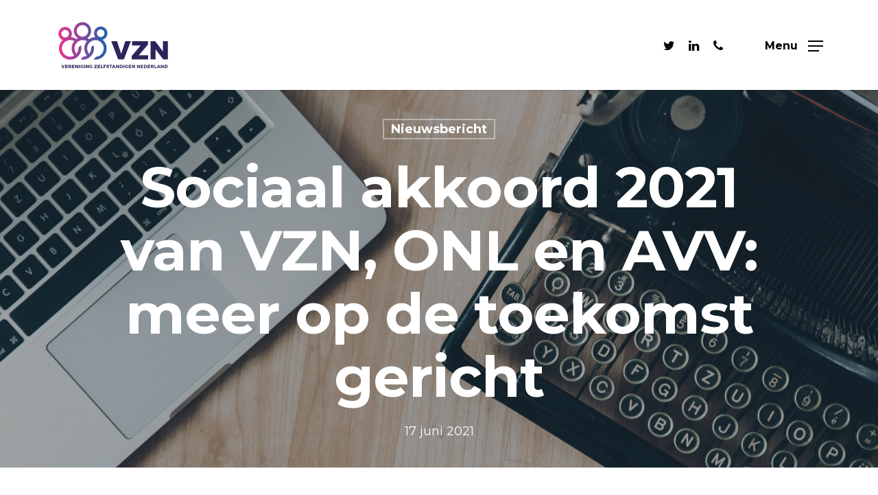

--- FILE ---
content_type: text/html; charset=UTF-8
request_url: https://www.zelfstandigennederland.nl/sociaal-akkoord-2021-van-vzn-onl-en-avv-meer-op-de-toekomst-gericht/
body_size: 13298
content:
<!DOCTYPE html>

<html lang="nl-NL" class="no-js">
<head>
	
	<meta charset="UTF-8">
	
	<meta name="viewport" content="width=device-width, initial-scale=1, maximum-scale=1, user-scalable=0" /><meta name='robots' content='index, follow, max-image-preview:large, max-snippet:-1, max-video-preview:-1' />

	<!-- This site is optimized with the Yoast SEO plugin v26.8 - https://yoast.com/product/yoast-seo-wordpress/ -->
	<title>Sociaal akkoord 2021 van VZN, ONL en AVV: meer op de toekomst gericht - Vereniging Zelfstandigen Nederland</title>
	<link rel="canonical" href="https://www.zelfstandigennederland.nl/sociaal-akkoord-2021-van-vzn-onl-en-avv-meer-op-de-toekomst-gericht/" />
	<meta property="og:locale" content="nl_NL" />
	<meta property="og:type" content="article" />
	<meta property="og:title" content="Sociaal akkoord 2021 van VZN, ONL en AVV: meer op de toekomst gericht - Vereniging Zelfstandigen Nederland" />
	<meta property="og:description" content="Er is nog geen uitzicht op een nieuw kabinet, maar er liggen al twee adviezen..." />
	<meta property="og:url" content="https://www.zelfstandigennederland.nl/sociaal-akkoord-2021-van-vzn-onl-en-avv-meer-op-de-toekomst-gericht/" />
	<meta property="og:site_name" content="Vereniging Zelfstandigen Nederland" />
	<meta property="article:published_time" content="2021-06-17T09:53:47+00:00" />
	<meta property="article:modified_time" content="2021-11-30T09:21:00+00:00" />
	<meta property="og:image" content="https://www.zelfstandigennederland.nl/wp-content/uploads/2021/06/glenn-carstens-peters-6rkJD0Uxois-unsplash-scaled.jpg" />
	<meta property="og:image:width" content="2560" />
	<meta property="og:image:height" content="1703" />
	<meta property="og:image:type" content="image/jpeg" />
	<meta name="author" content="Anna Zanger" />
	<meta name="twitter:card" content="summary_large_image" />
	<meta name="twitter:label1" content="Geschreven door" />
	<meta name="twitter:data1" content="Anna Zanger" />
	<meta name="twitter:label2" content="Geschatte leestijd" />
	<meta name="twitter:data2" content="2 minuten" />
	<script type="application/ld+json" class="yoast-schema-graph">{"@context":"https://schema.org","@graph":[{"@type":"Article","@id":"https://www.zelfstandigennederland.nl/sociaal-akkoord-2021-van-vzn-onl-en-avv-meer-op-de-toekomst-gericht/#article","isPartOf":{"@id":"https://www.zelfstandigennederland.nl/sociaal-akkoord-2021-van-vzn-onl-en-avv-meer-op-de-toekomst-gericht/"},"author":{"name":"Anna Zanger","@id":"https://www.zelfstandigennederland.nl/#/schema/person/df18a2e843141f67da3db7e1ed1b4afa"},"headline":"Sociaal akkoord 2021 van VZN, ONL en AVV: meer op de toekomst gericht","datePublished":"2021-06-17T09:53:47+00:00","dateModified":"2021-11-30T09:21:00+00:00","mainEntityOfPage":{"@id":"https://www.zelfstandigennederland.nl/sociaal-akkoord-2021-van-vzn-onl-en-avv-meer-op-de-toekomst-gericht/"},"wordCount":282,"image":{"@id":"https://www.zelfstandigennederland.nl/sociaal-akkoord-2021-van-vzn-onl-en-avv-meer-op-de-toekomst-gericht/#primaryimage"},"thumbnailUrl":"https://www.zelfstandigennederland.nl/wp-content/uploads/2021/06/glenn-carstens-peters-6rkJD0Uxois-unsplash-scaled.jpg","articleSection":["Nieuwsbericht"],"inLanguage":"nl-NL"},{"@type":"WebPage","@id":"https://www.zelfstandigennederland.nl/sociaal-akkoord-2021-van-vzn-onl-en-avv-meer-op-de-toekomst-gericht/","url":"https://www.zelfstandigennederland.nl/sociaal-akkoord-2021-van-vzn-onl-en-avv-meer-op-de-toekomst-gericht/","name":"Sociaal akkoord 2021 van VZN, ONL en AVV: meer op de toekomst gericht - Vereniging Zelfstandigen Nederland","isPartOf":{"@id":"https://www.zelfstandigennederland.nl/#website"},"primaryImageOfPage":{"@id":"https://www.zelfstandigennederland.nl/sociaal-akkoord-2021-van-vzn-onl-en-avv-meer-op-de-toekomst-gericht/#primaryimage"},"image":{"@id":"https://www.zelfstandigennederland.nl/sociaal-akkoord-2021-van-vzn-onl-en-avv-meer-op-de-toekomst-gericht/#primaryimage"},"thumbnailUrl":"https://www.zelfstandigennederland.nl/wp-content/uploads/2021/06/glenn-carstens-peters-6rkJD0Uxois-unsplash-scaled.jpg","datePublished":"2021-06-17T09:53:47+00:00","dateModified":"2021-11-30T09:21:00+00:00","author":{"@id":"https://www.zelfstandigennederland.nl/#/schema/person/df18a2e843141f67da3db7e1ed1b4afa"},"breadcrumb":{"@id":"https://www.zelfstandigennederland.nl/sociaal-akkoord-2021-van-vzn-onl-en-avv-meer-op-de-toekomst-gericht/#breadcrumb"},"inLanguage":"nl-NL","potentialAction":[{"@type":"ReadAction","target":["https://www.zelfstandigennederland.nl/sociaal-akkoord-2021-van-vzn-onl-en-avv-meer-op-de-toekomst-gericht/"]}]},{"@type":"ImageObject","inLanguage":"nl-NL","@id":"https://www.zelfstandigennederland.nl/sociaal-akkoord-2021-van-vzn-onl-en-avv-meer-op-de-toekomst-gericht/#primaryimage","url":"https://www.zelfstandigennederland.nl/wp-content/uploads/2021/06/glenn-carstens-peters-6rkJD0Uxois-unsplash-scaled.jpg","contentUrl":"https://www.zelfstandigennederland.nl/wp-content/uploads/2021/06/glenn-carstens-peters-6rkJD0Uxois-unsplash-scaled.jpg","width":2560,"height":1703},{"@type":"BreadcrumbList","@id":"https://www.zelfstandigennederland.nl/sociaal-akkoord-2021-van-vzn-onl-en-avv-meer-op-de-toekomst-gericht/#breadcrumb","itemListElement":[{"@type":"ListItem","position":1,"name":"Home","item":"https://www.zelfstandigennederland.nl/"},{"@type":"ListItem","position":2,"name":"Sociaal akkoord 2021 van VZN, ONL en AVV: meer op de toekomst gericht"}]},{"@type":"WebSite","@id":"https://www.zelfstandigennederland.nl/#website","url":"https://www.zelfstandigennederland.nl/","name":"Vereniging Zelfstandigen Nederland","description":"De stem van zelfstandig Nederland","potentialAction":[{"@type":"SearchAction","target":{"@type":"EntryPoint","urlTemplate":"https://www.zelfstandigennederland.nl/?s={search_term_string}"},"query-input":{"@type":"PropertyValueSpecification","valueRequired":true,"valueName":"search_term_string"}}],"inLanguage":"nl-NL"},{"@type":"Person","@id":"https://www.zelfstandigennederland.nl/#/schema/person/df18a2e843141f67da3db7e1ed1b4afa","name":"Anna Zanger","image":{"@type":"ImageObject","inLanguage":"nl-NL","@id":"https://www.zelfstandigennederland.nl/#/schema/person/image/","url":"https://secure.gravatar.com/avatar/214f853e4cd4cd9271e118c49cb801b4ca31427ed4362fd3689a724e29e77dda?s=96&d=mm&r=g","contentUrl":"https://secure.gravatar.com/avatar/214f853e4cd4cd9271e118c49cb801b4ca31427ed4362fd3689a724e29e77dda?s=96&d=mm&r=g","caption":"Anna Zanger"},"sameAs":["http://www.zelfstandigennederland.nl"],"url":"https://www.zelfstandigennederland.nl/author/annazanger/"}]}</script>
	<!-- / Yoast SEO plugin. -->


<link rel='dns-prefetch' href='//fonts.googleapis.com' />
<link rel="alternate" type="application/rss+xml" title="Vereniging Zelfstandigen Nederland &raquo; feed" href="https://www.zelfstandigennederland.nl/feed/" />
<link rel="alternate" type="application/rss+xml" title="Vereniging Zelfstandigen Nederland &raquo; reacties feed" href="https://www.zelfstandigennederland.nl/comments/feed/" />
<link rel="alternate" title="oEmbed (JSON)" type="application/json+oembed" href="https://www.zelfstandigennederland.nl/wp-json/oembed/1.0/embed?url=https%3A%2F%2Fwww.zelfstandigennederland.nl%2Fsociaal-akkoord-2021-van-vzn-onl-en-avv-meer-op-de-toekomst-gericht%2F" />
<link rel="alternate" title="oEmbed (XML)" type="text/xml+oembed" href="https://www.zelfstandigennederland.nl/wp-json/oembed/1.0/embed?url=https%3A%2F%2Fwww.zelfstandigennederland.nl%2Fsociaal-akkoord-2021-van-vzn-onl-en-avv-meer-op-de-toekomst-gericht%2F&#038;format=xml" />
<style id='wp-img-auto-sizes-contain-inline-css' type='text/css'>
img:is([sizes=auto i],[sizes^="auto," i]){contain-intrinsic-size:3000px 1500px}
/*# sourceURL=wp-img-auto-sizes-contain-inline-css */
</style>
<style id='wp-emoji-styles-inline-css' type='text/css'>

	img.wp-smiley, img.emoji {
		display: inline !important;
		border: none !important;
		box-shadow: none !important;
		height: 1em !important;
		width: 1em !important;
		margin: 0 0.07em !important;
		vertical-align: -0.1em !important;
		background: none !important;
		padding: 0 !important;
	}
/*# sourceURL=wp-emoji-styles-inline-css */
</style>
<style id='wp-block-library-inline-css' type='text/css'>
:root{--wp-block-synced-color:#7a00df;--wp-block-synced-color--rgb:122,0,223;--wp-bound-block-color:var(--wp-block-synced-color);--wp-editor-canvas-background:#ddd;--wp-admin-theme-color:#007cba;--wp-admin-theme-color--rgb:0,124,186;--wp-admin-theme-color-darker-10:#006ba1;--wp-admin-theme-color-darker-10--rgb:0,107,160.5;--wp-admin-theme-color-darker-20:#005a87;--wp-admin-theme-color-darker-20--rgb:0,90,135;--wp-admin-border-width-focus:2px}@media (min-resolution:192dpi){:root{--wp-admin-border-width-focus:1.5px}}.wp-element-button{cursor:pointer}:root .has-very-light-gray-background-color{background-color:#eee}:root .has-very-dark-gray-background-color{background-color:#313131}:root .has-very-light-gray-color{color:#eee}:root .has-very-dark-gray-color{color:#313131}:root .has-vivid-green-cyan-to-vivid-cyan-blue-gradient-background{background:linear-gradient(135deg,#00d084,#0693e3)}:root .has-purple-crush-gradient-background{background:linear-gradient(135deg,#34e2e4,#4721fb 50%,#ab1dfe)}:root .has-hazy-dawn-gradient-background{background:linear-gradient(135deg,#faaca8,#dad0ec)}:root .has-subdued-olive-gradient-background{background:linear-gradient(135deg,#fafae1,#67a671)}:root .has-atomic-cream-gradient-background{background:linear-gradient(135deg,#fdd79a,#004a59)}:root .has-nightshade-gradient-background{background:linear-gradient(135deg,#330968,#31cdcf)}:root .has-midnight-gradient-background{background:linear-gradient(135deg,#020381,#2874fc)}:root{--wp--preset--font-size--normal:16px;--wp--preset--font-size--huge:42px}.has-regular-font-size{font-size:1em}.has-larger-font-size{font-size:2.625em}.has-normal-font-size{font-size:var(--wp--preset--font-size--normal)}.has-huge-font-size{font-size:var(--wp--preset--font-size--huge)}.has-text-align-center{text-align:center}.has-text-align-left{text-align:left}.has-text-align-right{text-align:right}.has-fit-text{white-space:nowrap!important}#end-resizable-editor-section{display:none}.aligncenter{clear:both}.items-justified-left{justify-content:flex-start}.items-justified-center{justify-content:center}.items-justified-right{justify-content:flex-end}.items-justified-space-between{justify-content:space-between}.screen-reader-text{border:0;clip-path:inset(50%);height:1px;margin:-1px;overflow:hidden;padding:0;position:absolute;width:1px;word-wrap:normal!important}.screen-reader-text:focus{background-color:#ddd;clip-path:none;color:#444;display:block;font-size:1em;height:auto;left:5px;line-height:normal;padding:15px 23px 14px;text-decoration:none;top:5px;width:auto;z-index:100000}html :where(.has-border-color){border-style:solid}html :where([style*=border-top-color]){border-top-style:solid}html :where([style*=border-right-color]){border-right-style:solid}html :where([style*=border-bottom-color]){border-bottom-style:solid}html :where([style*=border-left-color]){border-left-style:solid}html :where([style*=border-width]){border-style:solid}html :where([style*=border-top-width]){border-top-style:solid}html :where([style*=border-right-width]){border-right-style:solid}html :where([style*=border-bottom-width]){border-bottom-style:solid}html :where([style*=border-left-width]){border-left-style:solid}html :where(img[class*=wp-image-]){height:auto;max-width:100%}:where(figure){margin:0 0 1em}html :where(.is-position-sticky){--wp-admin--admin-bar--position-offset:var(--wp-admin--admin-bar--height,0px)}@media screen and (max-width:600px){html :where(.is-position-sticky){--wp-admin--admin-bar--position-offset:0px}}

/*# sourceURL=wp-block-library-inline-css */
</style><style id='global-styles-inline-css' type='text/css'>
:root{--wp--preset--aspect-ratio--square: 1;--wp--preset--aspect-ratio--4-3: 4/3;--wp--preset--aspect-ratio--3-4: 3/4;--wp--preset--aspect-ratio--3-2: 3/2;--wp--preset--aspect-ratio--2-3: 2/3;--wp--preset--aspect-ratio--16-9: 16/9;--wp--preset--aspect-ratio--9-16: 9/16;--wp--preset--color--black: #000000;--wp--preset--color--cyan-bluish-gray: #abb8c3;--wp--preset--color--white: #ffffff;--wp--preset--color--pale-pink: #f78da7;--wp--preset--color--vivid-red: #cf2e2e;--wp--preset--color--luminous-vivid-orange: #ff6900;--wp--preset--color--luminous-vivid-amber: #fcb900;--wp--preset--color--light-green-cyan: #7bdcb5;--wp--preset--color--vivid-green-cyan: #00d084;--wp--preset--color--pale-cyan-blue: #8ed1fc;--wp--preset--color--vivid-cyan-blue: #0693e3;--wp--preset--color--vivid-purple: #9b51e0;--wp--preset--gradient--vivid-cyan-blue-to-vivid-purple: linear-gradient(135deg,rgb(6,147,227) 0%,rgb(155,81,224) 100%);--wp--preset--gradient--light-green-cyan-to-vivid-green-cyan: linear-gradient(135deg,rgb(122,220,180) 0%,rgb(0,208,130) 100%);--wp--preset--gradient--luminous-vivid-amber-to-luminous-vivid-orange: linear-gradient(135deg,rgb(252,185,0) 0%,rgb(255,105,0) 100%);--wp--preset--gradient--luminous-vivid-orange-to-vivid-red: linear-gradient(135deg,rgb(255,105,0) 0%,rgb(207,46,46) 100%);--wp--preset--gradient--very-light-gray-to-cyan-bluish-gray: linear-gradient(135deg,rgb(238,238,238) 0%,rgb(169,184,195) 100%);--wp--preset--gradient--cool-to-warm-spectrum: linear-gradient(135deg,rgb(74,234,220) 0%,rgb(151,120,209) 20%,rgb(207,42,186) 40%,rgb(238,44,130) 60%,rgb(251,105,98) 80%,rgb(254,248,76) 100%);--wp--preset--gradient--blush-light-purple: linear-gradient(135deg,rgb(255,206,236) 0%,rgb(152,150,240) 100%);--wp--preset--gradient--blush-bordeaux: linear-gradient(135deg,rgb(254,205,165) 0%,rgb(254,45,45) 50%,rgb(107,0,62) 100%);--wp--preset--gradient--luminous-dusk: linear-gradient(135deg,rgb(255,203,112) 0%,rgb(199,81,192) 50%,rgb(65,88,208) 100%);--wp--preset--gradient--pale-ocean: linear-gradient(135deg,rgb(255,245,203) 0%,rgb(182,227,212) 50%,rgb(51,167,181) 100%);--wp--preset--gradient--electric-grass: linear-gradient(135deg,rgb(202,248,128) 0%,rgb(113,206,126) 100%);--wp--preset--gradient--midnight: linear-gradient(135deg,rgb(2,3,129) 0%,rgb(40,116,252) 100%);--wp--preset--font-size--small: 13px;--wp--preset--font-size--medium: 20px;--wp--preset--font-size--large: 36px;--wp--preset--font-size--x-large: 42px;--wp--preset--spacing--20: 0.44rem;--wp--preset--spacing--30: 0.67rem;--wp--preset--spacing--40: 1rem;--wp--preset--spacing--50: 1.5rem;--wp--preset--spacing--60: 2.25rem;--wp--preset--spacing--70: 3.38rem;--wp--preset--spacing--80: 5.06rem;--wp--preset--shadow--natural: 6px 6px 9px rgba(0, 0, 0, 0.2);--wp--preset--shadow--deep: 12px 12px 50px rgba(0, 0, 0, 0.4);--wp--preset--shadow--sharp: 6px 6px 0px rgba(0, 0, 0, 0.2);--wp--preset--shadow--outlined: 6px 6px 0px -3px rgb(255, 255, 255), 6px 6px rgb(0, 0, 0);--wp--preset--shadow--crisp: 6px 6px 0px rgb(0, 0, 0);}:where(.is-layout-flex){gap: 0.5em;}:where(.is-layout-grid){gap: 0.5em;}body .is-layout-flex{display: flex;}.is-layout-flex{flex-wrap: wrap;align-items: center;}.is-layout-flex > :is(*, div){margin: 0;}body .is-layout-grid{display: grid;}.is-layout-grid > :is(*, div){margin: 0;}:where(.wp-block-columns.is-layout-flex){gap: 2em;}:where(.wp-block-columns.is-layout-grid){gap: 2em;}:where(.wp-block-post-template.is-layout-flex){gap: 1.25em;}:where(.wp-block-post-template.is-layout-grid){gap: 1.25em;}.has-black-color{color: var(--wp--preset--color--black) !important;}.has-cyan-bluish-gray-color{color: var(--wp--preset--color--cyan-bluish-gray) !important;}.has-white-color{color: var(--wp--preset--color--white) !important;}.has-pale-pink-color{color: var(--wp--preset--color--pale-pink) !important;}.has-vivid-red-color{color: var(--wp--preset--color--vivid-red) !important;}.has-luminous-vivid-orange-color{color: var(--wp--preset--color--luminous-vivid-orange) !important;}.has-luminous-vivid-amber-color{color: var(--wp--preset--color--luminous-vivid-amber) !important;}.has-light-green-cyan-color{color: var(--wp--preset--color--light-green-cyan) !important;}.has-vivid-green-cyan-color{color: var(--wp--preset--color--vivid-green-cyan) !important;}.has-pale-cyan-blue-color{color: var(--wp--preset--color--pale-cyan-blue) !important;}.has-vivid-cyan-blue-color{color: var(--wp--preset--color--vivid-cyan-blue) !important;}.has-vivid-purple-color{color: var(--wp--preset--color--vivid-purple) !important;}.has-black-background-color{background-color: var(--wp--preset--color--black) !important;}.has-cyan-bluish-gray-background-color{background-color: var(--wp--preset--color--cyan-bluish-gray) !important;}.has-white-background-color{background-color: var(--wp--preset--color--white) !important;}.has-pale-pink-background-color{background-color: var(--wp--preset--color--pale-pink) !important;}.has-vivid-red-background-color{background-color: var(--wp--preset--color--vivid-red) !important;}.has-luminous-vivid-orange-background-color{background-color: var(--wp--preset--color--luminous-vivid-orange) !important;}.has-luminous-vivid-amber-background-color{background-color: var(--wp--preset--color--luminous-vivid-amber) !important;}.has-light-green-cyan-background-color{background-color: var(--wp--preset--color--light-green-cyan) !important;}.has-vivid-green-cyan-background-color{background-color: var(--wp--preset--color--vivid-green-cyan) !important;}.has-pale-cyan-blue-background-color{background-color: var(--wp--preset--color--pale-cyan-blue) !important;}.has-vivid-cyan-blue-background-color{background-color: var(--wp--preset--color--vivid-cyan-blue) !important;}.has-vivid-purple-background-color{background-color: var(--wp--preset--color--vivid-purple) !important;}.has-black-border-color{border-color: var(--wp--preset--color--black) !important;}.has-cyan-bluish-gray-border-color{border-color: var(--wp--preset--color--cyan-bluish-gray) !important;}.has-white-border-color{border-color: var(--wp--preset--color--white) !important;}.has-pale-pink-border-color{border-color: var(--wp--preset--color--pale-pink) !important;}.has-vivid-red-border-color{border-color: var(--wp--preset--color--vivid-red) !important;}.has-luminous-vivid-orange-border-color{border-color: var(--wp--preset--color--luminous-vivid-orange) !important;}.has-luminous-vivid-amber-border-color{border-color: var(--wp--preset--color--luminous-vivid-amber) !important;}.has-light-green-cyan-border-color{border-color: var(--wp--preset--color--light-green-cyan) !important;}.has-vivid-green-cyan-border-color{border-color: var(--wp--preset--color--vivid-green-cyan) !important;}.has-pale-cyan-blue-border-color{border-color: var(--wp--preset--color--pale-cyan-blue) !important;}.has-vivid-cyan-blue-border-color{border-color: var(--wp--preset--color--vivid-cyan-blue) !important;}.has-vivid-purple-border-color{border-color: var(--wp--preset--color--vivid-purple) !important;}.has-vivid-cyan-blue-to-vivid-purple-gradient-background{background: var(--wp--preset--gradient--vivid-cyan-blue-to-vivid-purple) !important;}.has-light-green-cyan-to-vivid-green-cyan-gradient-background{background: var(--wp--preset--gradient--light-green-cyan-to-vivid-green-cyan) !important;}.has-luminous-vivid-amber-to-luminous-vivid-orange-gradient-background{background: var(--wp--preset--gradient--luminous-vivid-amber-to-luminous-vivid-orange) !important;}.has-luminous-vivid-orange-to-vivid-red-gradient-background{background: var(--wp--preset--gradient--luminous-vivid-orange-to-vivid-red) !important;}.has-very-light-gray-to-cyan-bluish-gray-gradient-background{background: var(--wp--preset--gradient--very-light-gray-to-cyan-bluish-gray) !important;}.has-cool-to-warm-spectrum-gradient-background{background: var(--wp--preset--gradient--cool-to-warm-spectrum) !important;}.has-blush-light-purple-gradient-background{background: var(--wp--preset--gradient--blush-light-purple) !important;}.has-blush-bordeaux-gradient-background{background: var(--wp--preset--gradient--blush-bordeaux) !important;}.has-luminous-dusk-gradient-background{background: var(--wp--preset--gradient--luminous-dusk) !important;}.has-pale-ocean-gradient-background{background: var(--wp--preset--gradient--pale-ocean) !important;}.has-electric-grass-gradient-background{background: var(--wp--preset--gradient--electric-grass) !important;}.has-midnight-gradient-background{background: var(--wp--preset--gradient--midnight) !important;}.has-small-font-size{font-size: var(--wp--preset--font-size--small) !important;}.has-medium-font-size{font-size: var(--wp--preset--font-size--medium) !important;}.has-large-font-size{font-size: var(--wp--preset--font-size--large) !important;}.has-x-large-font-size{font-size: var(--wp--preset--font-size--x-large) !important;}
/*# sourceURL=global-styles-inline-css */
</style>

<style id='classic-theme-styles-inline-css' type='text/css'>
/*! This file is auto-generated */
.wp-block-button__link{color:#fff;background-color:#32373c;border-radius:9999px;box-shadow:none;text-decoration:none;padding:calc(.667em + 2px) calc(1.333em + 2px);font-size:1.125em}.wp-block-file__button{background:#32373c;color:#fff;text-decoration:none}
/*# sourceURL=/wp-includes/css/classic-themes.min.css */
</style>
<link rel='stylesheet' id='salient-social-css' href='https://www.zelfstandigennederland.nl/wp-content/plugins/salient-social/css/style.css?ver=1.1' type='text/css' media='all' />
<style id='salient-social-inline-css' type='text/css'>

  .sharing-default-minimal .nectar-love.loved,
  body .nectar-social[data-color-override="override"].fixed > a:before, 
  body .nectar-social[data-color-override="override"].fixed .nectar-social-inner a,
  .sharing-default-minimal .nectar-social[data-color-override="override"] .nectar-social-inner a:hover {
    background-color: #e8308a;
  }
  .nectar-social.hover .nectar-love.loved,
  .nectar-social.hover > .nectar-love-button a:hover,
  .nectar-social[data-color-override="override"].hover > div a:hover,
  #single-below-header .nectar-social[data-color-override="override"].hover > div a:hover,
  .nectar-social[data-color-override="override"].hover .share-btn:hover,
  .sharing-default-minimal .nectar-social[data-color-override="override"] .nectar-social-inner a {
    border-color: #e8308a;
  }
  #single-below-header .nectar-social.hover .nectar-love.loved i,
  #single-below-header .nectar-social.hover[data-color-override="override"] a:hover,
  #single-below-header .nectar-social.hover[data-color-override="override"] a:hover i,
  #single-below-header .nectar-social.hover .nectar-love-button a:hover i,
  .nectar-love:hover i,
  .hover .nectar-love:hover .total_loves,
  .nectar-love.loved i,
  .nectar-social.hover .nectar-love.loved .total_loves,
  .nectar-social.hover .share-btn:hover, 
  .nectar-social[data-color-override="override"].hover .nectar-social-inner a:hover,
  .nectar-social[data-color-override="override"].hover > div:hover span,
  .sharing-default-minimal .nectar-social[data-color-override="override"] .nectar-social-inner a:not(:hover) i,
  .sharing-default-minimal .nectar-social[data-color-override="override"] .nectar-social-inner a:not(:hover) {
    color: #e8308a;
  }
/*# sourceURL=salient-social-inline-css */
</style>
<link rel='stylesheet' id='font-awesome-css' href='https://www.zelfstandigennederland.nl/wp-content/themes/salient/css/font-awesome.min.css?ver=4.6.4' type='text/css' media='all' />
<link rel='stylesheet' id='salient-grid-system-css' href='https://www.zelfstandigennederland.nl/wp-content/themes/salient/css/grid-system.css?ver=12.1.3' type='text/css' media='all' />
<link rel='stylesheet' id='main-styles-css' href='https://www.zelfstandigennederland.nl/wp-content/themes/salient/css/style.css?ver=12.1.3' type='text/css' media='all' />
<link rel='stylesheet' id='nectar-single-styles-css' href='https://www.zelfstandigennederland.nl/wp-content/themes/salient/css/single.css?ver=12.1.3' type='text/css' media='all' />
<link rel='stylesheet' id='fancyBox-css' href='https://www.zelfstandigennederland.nl/wp-content/themes/salient/css/plugins/jquery.fancybox.css?ver=3.3.1' type='text/css' media='all' />
<link rel='stylesheet' id='nectar_default_font_open_sans-css' href='https://fonts.googleapis.com/css?family=Open+Sans%3A300%2C400%2C600%2C700&#038;subset=latin%2Clatin-ext' type='text/css' media='all' />
<link rel='stylesheet' id='responsive-css' href='https://www.zelfstandigennederland.nl/wp-content/themes/salient/css/responsive.css?ver=12.1.3' type='text/css' media='all' />
<link rel='stylesheet' id='salient-child-style-css' href='https://www.zelfstandigennederland.nl/wp-content/themes/salient-child/style.css?ver=12.1.3' type='text/css' media='all' />
<link rel='stylesheet' id='skin-material-css' href='https://www.zelfstandigennederland.nl/wp-content/themes/salient/css/skin-material.css?ver=12.1.3' type='text/css' media='all' />
<link rel='stylesheet' id='nectar-widget-posts-css' href='https://www.zelfstandigennederland.nl/wp-content/themes/salient/css/elements/widget-nectar-posts.css?ver=12.1.3' type='text/css' media='all' />
<link rel='stylesheet' id='dynamic-css-css' href='https://www.zelfstandigennederland.nl/wp-content/themes/salient/css/salient-dynamic-styles.css?ver=32402' type='text/css' media='all' />
<style id='dynamic-css-inline-css' type='text/css'>
#page-header-bg h1,#page-header-bg .subheader,.nectar-box-roll .overlaid-content h1,.nectar-box-roll .overlaid-content .subheader,#page-header-bg #portfolio-nav a i,body .section-title #portfolio-nav a:hover i,.page-header-no-bg h1,.page-header-no-bg span,#page-header-bg #portfolio-nav a i,#page-header-bg span,#page-header-bg #single-below-header a:hover,#page-header-bg #single-below-header a:focus,#page-header-bg.fullscreen-header .author-section a{color:#ffffff!important;}body #page-header-bg .pinterest-share i,body #page-header-bg .facebook-share i,body #page-header-bg .linkedin-share i,body #page-header-bg .twitter-share i,body #page-header-bg .google-plus-share i,body #page-header-bg .icon-salient-heart,body #page-header-bg .icon-salient-heart-2{color:#ffffff;}#page-header-bg[data-post-hs="default_minimal"] .inner-wrap > a:not(:hover){color:#ffffff;border-color:rgba(255,255,255,0.4);}.single #page-header-bg #single-below-header > span{border-color:rgba(255,255,255,0.4);}body .section-title #portfolio-nav a:hover i{opacity:0.75;}.single #page-header-bg .blog-title #single-meta .nectar-social.hover > div a,.single #page-header-bg .blog-title #single-meta > div a,.single #page-header-bg .blog-title #single-meta ul .n-shortcode a,#page-header-bg .blog-title #single-meta .nectar-social.hover .share-btn{border-color:rgba(255,255,255,0.4);}.single #page-header-bg .blog-title #single-meta .nectar-social.hover > div a:hover,#page-header-bg .blog-title #single-meta .nectar-social.hover .share-btn:hover,.single #page-header-bg .blog-title #single-meta div > a:hover,.single #page-header-bg .blog-title #single-meta ul .n-shortcode a:hover,.single #page-header-bg .blog-title #single-meta ul li:not(.meta-share-count):hover > a{border-color:rgba(255,255,255,1);}.single #page-header-bg #single-meta div span,.single #page-header-bg #single-meta > div a,.single #page-header-bg #single-meta > div i{color:#ffffff!important;}.single #page-header-bg #single-meta ul .meta-share-count .nectar-social a i{color:rgba(255,255,255,0.7)!important;}.single #page-header-bg #single-meta ul .meta-share-count .nectar-social a:hover i{color:rgba(255,255,255,1)!important;}@media only screen and (min-width:1000px){body #ajax-content-wrap.no-scroll{min-height:calc(100vh - 131px);height:calc(100vh - 131px)!important;}}@media only screen and (min-width:1000px){#page-header-wrap.fullscreen-header,#page-header-wrap.fullscreen-header #page-header-bg,html:not(.nectar-box-roll-loaded) .nectar-box-roll > #page-header-bg.fullscreen-header,.nectar_fullscreen_zoom_recent_projects,#nectar_fullscreen_rows:not(.afterLoaded) > div{height:calc(100vh - 130px);}.wpb_row.vc_row-o-full-height.top-level,.wpb_row.vc_row-o-full-height.top-level > .col.span_12{min-height:calc(100vh - 130px);}html:not(.nectar-box-roll-loaded) .nectar-box-roll > #page-header-bg.fullscreen-header{top:131px;}.nectar-slider-wrap[data-fullscreen="true"]:not(.loaded),.nectar-slider-wrap[data-fullscreen="true"]:not(.loaded) .swiper-container{height:calc(100vh - 129px)!important;}.admin-bar .nectar-slider-wrap[data-fullscreen="true"]:not(.loaded),.admin-bar .nectar-slider-wrap[data-fullscreen="true"]:not(.loaded) .swiper-container{height:calc(100vh - 129px - 32px)!important;}}#nectar_fullscreen_rows{background-color:;}
div#project-meta {
    display: none !important;
}
/*# sourceURL=dynamic-css-inline-css */
</style>
<link rel='stylesheet' id='redux-google-fonts-salient_redux-css' href='https://fonts.googleapis.com/css?family=Montserrat%3A700%2C400%2C500%7CAlegreya+Sans%3A400&#038;ver=1753256990' type='text/css' media='all' />
<link rel='stylesheet' id='wp-block-paragraph-css' href='https://www.zelfstandigennederland.nl/wp-includes/blocks/paragraph/style.min.css?ver=6.9' type='text/css' media='all' />
<script type="text/javascript" src="https://www.zelfstandigennederland.nl/wp-includes/js/dist/hooks.min.js?ver=dd5603f07f9220ed27f1" id="wp-hooks-js"></script>
<script type="text/javascript" id="say-what-js-js-extra">
/* <![CDATA[ */
var say_what_data = {"replacements":{"salient|Previous Post|":"Vorig bericht","salient|Next Post|":"Volgend bericht","salient|Recent Posts|":"Recente berichten","salient|Category|":"Categorie","salient|Next|":"Volgende","salient|Popular Posts|":"Populaire berichten"}};
//# sourceURL=say-what-js-js-extra
/* ]]> */
</script>
<script type="text/javascript" src="https://www.zelfstandigennederland.nl/wp-content/plugins/say-what/assets/build/frontend.js?ver=fd31684c45e4d85aeb4e" id="say-what-js-js"></script>
<script type="text/javascript" src="https://www.zelfstandigennederland.nl/wp-includes/js/jquery/jquery.min.js?ver=3.7.1" id="jquery-core-js"></script>
<script type="text/javascript" src="https://www.zelfstandigennederland.nl/wp-includes/js/jquery/jquery-migrate.min.js?ver=3.4.1" id="jquery-migrate-js"></script>
<link rel="https://api.w.org/" href="https://www.zelfstandigennederland.nl/wp-json/" /><link rel="alternate" title="JSON" type="application/json" href="https://www.zelfstandigennederland.nl/wp-json/wp/v2/posts/1258" /><link rel="EditURI" type="application/rsd+xml" title="RSD" href="https://www.zelfstandigennederland.nl/xmlrpc.php?rsd" />
<meta name="generator" content="WordPress 6.9" />
<link rel='shortlink' href='https://www.zelfstandigennederland.nl/?p=1258' />
<script type="text/javascript"> var root = document.getElementsByTagName( "html" )[0]; root.setAttribute( "class", "js" ); </script><meta name="generator" content="Powered by WPBakery Page Builder - drag and drop page builder for WordPress."/>
<link rel="icon" href="https://www.zelfstandigennederland.nl/wp-content/uploads/2020/10/cropped-VZN_icon-32x32.jpg" sizes="32x32" />
<link rel="icon" href="https://www.zelfstandigennederland.nl/wp-content/uploads/2020/10/cropped-VZN_icon-192x192.jpg" sizes="192x192" />
<link rel="apple-touch-icon" href="https://www.zelfstandigennederland.nl/wp-content/uploads/2020/10/cropped-VZN_icon-180x180.jpg" />
<meta name="msapplication-TileImage" content="https://www.zelfstandigennederland.nl/wp-content/uploads/2020/10/cropped-VZN_icon-270x270.jpg" />
<noscript><style> .wpb_animate_when_almost_visible { opacity: 1; }</style></noscript>	
</head>


<body class="wp-singular post-template-default single single-post postid-1258 single-format-standard wp-theme-salient wp-child-theme-salient-child material wpb-js-composer js-comp-ver-6.4.1 vc_responsive" data-footer-reveal="false" data-footer-reveal-shadow="none" data-header-format="default" data-body-border="off" data-boxed-style="" data-header-breakpoint="1400" data-dropdown-style="minimal" data-cae="easeOutQuart" data-cad="1500" data-megamenu-width="contained" data-aie="none" data-ls="fancybox" data-apte="standard" data-hhun="1" data-fancy-form-rcs="default" data-form-style="default" data-form-submit="regular" data-is="minimal" data-button-style="default" data-user-account-button="false" data-flex-cols="true" data-col-gap="40px" data-header-inherit-rc="false" data-header-search="false" data-animated-anchors="true" data-ajax-transitions="false" data-full-width-header="true" data-slide-out-widget-area="true" data-slide-out-widget-area-style="slide-out-from-right" data-user-set-ocm="off" data-loading-animation="none" data-bg-header="true" data-responsive="1" data-ext-responsive="true" data-header-resize="0" data-header-color="custom" data-transparent-header="false" data-cart="false" data-remove-m-parallax="" data-remove-m-video-bgs="" data-m-animate="0" data-force-header-trans-color="light" data-smooth-scrolling="0" data-permanent-transparent="false" >
	
	<script type="text/javascript"> if(navigator.userAgent.match(/(Android|iPod|iPhone|iPad|BlackBerry|IEMobile|Opera Mini)/)) { document.body.className += " using-mobile-browser "; } </script><div class="ocm-effect-wrap"><div class="ocm-effect-wrap-inner">	
	<div id="header-space"  data-header-mobile-fixed='false'></div> 
	
		
	<div id="header-outer" data-has-menu="true" data-has-buttons="no" data-header-button_style="hover_scale" data-using-pr-menu="false" data-mobile-fixed="false" data-ptnm="false" data-lhe="animated_underline" data-user-set-bg="#ffffff" data-format="default" data-permanent-transparent="false" data-megamenu-rt="0" data-remove-fixed="0" data-header-resize="0" data-cart="false" data-transparency-option="0" data-box-shadow="small" data-shrink-num="6" data-using-secondary="0" data-using-logo="1" data-logo-height="75" data-m-logo-height="80" data-padding="28" data-full-width="true" data-condense="false" >
		
		
<div id="search-outer" class="nectar">
	<div id="search">
		<div class="container">
			 <div id="search-box">
				 <div class="inner-wrap">
					 <div class="col span_12">
						  <form role="search" action="https://www.zelfstandigennederland.nl/" method="GET">
														 <input type="text" name="s"  value="" placeholder="Search" /> 
							 								
						<span>Hit enter to search or ESC to close</span>						</form>
					</div><!--/span_12-->
				</div><!--/inner-wrap-->
			 </div><!--/search-box-->
			 <div id="close"><a href="#">
				<span class="close-wrap"> <span class="close-line close-line1"></span> <span class="close-line close-line2"></span> </span>				 </a></div>
		 </div><!--/container-->
	</div><!--/search-->
</div><!--/search-outer-->

<header id="top">
	<div class="container">
		<div class="row">
			<div class="col span_3">
				<a id="logo" href="https://www.zelfstandigennederland.nl" data-supplied-ml-starting-dark="false" data-supplied-ml-starting="false" data-supplied-ml="false" >
					<img class="stnd  dark-version" alt="Vereniging Zelfstandigen Nederland" src="https://www.zelfstandigennederland.nl/wp-content/uploads/2020/09/VZN.svg"  /> 
				</a>
				
							</div><!--/span_3-->
			
			<div class="col span_9 col_last">
									<div class="slide-out-widget-area-toggle mobile-icon slide-out-from-right" data-custom-color="false" data-icon-animation="simple-transform">
						<div> <a href="#sidewidgetarea" aria-label="Navigation Menu" aria-expanded="false" class="closed using-label">
							<i class="label">Menu</i><span aria-hidden="true"> <i class="lines-button x2"> <i class="lines"></i> </i> </span>
						</a></div> 
					</div>
								
									
					<nav>
						
						<ul class="sf-menu">	
							<li id="menu-item-367" class="menu-item menu-item-type-custom menu-item-object-custom menu-item-367"><a target="_blank" href="/#wie">Over VZN</a></li>
<li id="menu-item-366" class="menu-item menu-item-type-custom menu-item-object-custom menu-item-366"><a href="/#focus">Onze focus</a></li>
<li id="menu-item-695" class="menu-item menu-item-type-post_type menu-item-object-page menu-item-695"><a href="https://www.zelfstandigennederland.nl/vereniging-zelfstandigen-in-het-nieuws/">Nieuws</a></li>
<li id="menu-item-840" class="menu-item menu-item-type-post_type menu-item-object-page menu-item-840"><a href="https://www.zelfstandigennederland.nl/vereniging-zelfstandigen-nederland-in-de-media-pers/">In de pers</a></li>
<li id="menu-item-422" class="menu-item menu-item-type-custom menu-item-object-custom menu-item-422"><a href="/#leden">Leden en partners</a></li>
<li id="menu-item-421" class="menu-item menu-item-type-custom menu-item-object-custom menu-item-421"><a href="/#bestuur">Bestuur en organisatie</a></li>
<li id="menu-item-453" class="menu-item menu-item-type-custom menu-item-object-custom menu-item-453"><a href="/#contact">Contact</a></li>
<li id="social-in-menu" class="button_social_group"><a target="_blank" href="https://twitter.com/VZN_Nederland"><i class="fa fa-twitter"></i> </a><a target="_blank" href="https://www.linkedin.com/company/zelfstandigennederland/"><i class="fa fa-linkedin"></i> </a><a  href="tel:%200707820811"><i class="fa fa-phone"></i> </a></li>						</ul>
						

													<ul class="buttons sf-menu" data-user-set-ocm="off">
								
																
							</ul>
												
					</nav>
					
										
				</div><!--/span_9-->
				
								
			</div><!--/row-->
					</div><!--/container-->
	</header>
		
	</div>
	
		
	<div id="ajax-content-wrap">
		
		<div id="page-header-wrap" data-animate-in-effect="none" data-midnight="light" class="" style="height: 550px;"><div id="page-header-bg" class="not-loaded  hentry" data-post-hs="default_minimal" data-padding-amt="normal" data-animate-in-effect="none" data-midnight="light" data-text-effect="" data-bg-pos="center" data-alignment="left" data-alignment-v="middle" data-parallax="1" data-height="550"  style="height:550px;">					<div class="page-header-bg-image-wrap" id="nectar-page-header-p-wrap" data-parallax-speed="medium">
						<div class="page-header-bg-image" style="background-image: url(https://www.zelfstandigennederland.nl/wp-content/uploads/2021/06/glenn-carstens-peters-6rkJD0Uxois-unsplash-scaled.jpg);"></div>
					</div> 				
				<div class="container"><img class="hidden-social-img" src="https://www.zelfstandigennederland.nl/wp-content/uploads/2021/06/glenn-carstens-peters-6rkJD0Uxois-unsplash-scaled.jpg" alt="Sociaal akkoord 2021 van VZN, ONL en AVV: meer op de toekomst gericht" />					
					<div class="row">
						<div class="col span_6 section-title blog-title" data-remove-post-date="0" data-remove-post-author="1" data-remove-post-comment-number="1">
							<div class="inner-wrap">
								
								<a class="nieuwsbericht" href="https://www.zelfstandigennederland.nl/category/nieuwsbericht/" >Nieuwsbericht</a>								
								<h1 class="entry-title">Sociaal akkoord 2021 van VZN, ONL en AVV: meer op de toekomst gericht</h1>
								
																
								
									
									<div id="single-below-header" data-hide-on-mobile="true">
										<span class="meta-author vcard author"><span class="fn">By <a href="https://www.zelfstandigennederland.nl/author/annazanger/" title="Berichten van Anna Zanger" rel="author">Anna Zanger</a></span></span><span class="meta-date date published">17 juni 2021</span><span class="meta-date date updated rich-snippet-hidden">november 30th, 2021</span><span class="meta-comment-count"><a href="https://www.zelfstandigennederland.nl/sociaal-akkoord-2021-van-vzn-onl-en-avv-meer-op-de-toekomst-gericht/#respond">No Comments</a></span>									</div><!--/single-below-header-->
												
											</div>
					
				</div><!--/section-title-->
			</div><!--/row-->

						
			
			
			</div>
</div>

</div>

<div class="container-wrap no-sidebar" data-midnight="dark" data-remove-post-date="0" data-remove-post-author="1" data-remove-post-comment-number="1">
	<div class="container main-content">
		
					
		<div class="row">
			
						
			<div class="post-area col  span_12 col_last">
			
			
<article id="post-1258" class="post-1258 post type-post status-publish format-standard has-post-thumbnail category-nieuwsbericht">
  
  <div class="inner-wrap">

		<div class="post-content" data-hide-featured-media="0">
      
        <div class="content-inner">
<p>Er is nog geen uitzicht op een nieuw kabinet, maar er liggen al twee adviezen voor een grondige sanering van de arbeidsmarkt, van twee verschillende consortia. Het ene advies is het Sociaal Akkoord tussen ONL, VZN en AVV en VZN, het andere is een Middel Lange Termijn (MLT)-advies van de SER. Beiden consortia lieten zich inspireren door het rapport van de commissie Regulering van werk, ook wel de commissie Borstlap genoemd (naar haar voorzitter).</p>



<p>Op het eerste gezicht lijken de adviezen op elkaar: flex minder onzeker, en vast minder onwrikbaar, maar een nadere beschouwing leert dat ze flink van elkaar verschillen. Het Sociaal Akkoord van AVV, ONL en VZN is veel meer op de toekomst gericht, met o.a. een individueel ontwikkelbudget, een eigen rechtspositie voor zelfstandigen, modernisering van ons sociale stelsel en concrete aanbevelingen om het werkgeverschap aantrekkelijker te maken, zoals een loondoorbetalingsplicht bij ziekte voor één i.p.v. twee jaar en een bonus voor het aannemen van een eerste werknemer. Bovendien zaten bij het Sociaal Akkoord zelfstandigen rechtstreeks aan de onderhandeltafel, bij het SER-advies was dat niet het geval.</p>



<p>Voor wie alle verschillen tussen het rapport Borstlap, het Sociaal Akkoord van AVV, ONL en VZN en het SER advies op een rijtje wil zien, is hier het&nbsp;<a href="https://avv.nu/f/files/inline/nieuws/bestanden/vergelijking-borstlap-vs-sociaal-akkoord-vs-advies-ser.pdf" target="_blank" rel="noreferrer noopener">overzicht</a>.</p>



<p>Alle partijen, van links tot rechts, deelden de analyses van Borstlap. Het Sociaal Akkoord van AVV, ONL en VZN werkt dit rapport ook daadwerkelijk uit. Wij hopen dat toekomstige kabinetspartijen ons akkoord zullen gebruiken om nu eindelijk stappen te gaan maken op ‘flex meer zeker’ en ‘vast meer flexibel&#8217;.</p>



<p><a href="https://www.zelfstandigennederland.nl/wp-content/uploads/2021/05/2021-05-31-ONL-AVV-VZN-Sociaal-Akkoord-2021-DEF-1-1.pdf" target="_blank" rel="noreferrer noopener">Lees het sociaal akkoord hier</a>. </p>



<p></p>



<p></p>



<p>Beeld <a href="https://unsplash.com/@glenncarstenspeters?utm_source=unsplash&amp;utm_medium=referral&amp;utm_content=creditCopyText">Glenn Carstens-Peters</a> </p>
</div>        
      </div><!--/post-content-->
      
    </div><!--/inner-wrap-->
    
</article>
<div class="bottom-meta">	
	<div class="sharing-default-minimal" data-bottom-space="true"><div class="nectar-social default" data-position="" data-rm-love="1" data-color-override="only_when_needed"><div class="nectar-social-inner"><a class='twitter-share nectar-sharing' href='#' title='Tweet this'> <i class='fa fa-twitter'></i> <span class='social-text'>Tweet</span> </a><a class='linkedin-share nectar-sharing' href='#' title='Share this'> <i class='fa fa-linkedin'></i> <span class='social-text'>Share</span> </a></div></div></div></div>

		</div><!--/post-area-->
			
							
		</div><!--/row-->

		<div class="row">

						 
			 <div data-post-header-style="default_minimal" class="blog_next_prev_buttons wpb_row vc_row-fluid full-width-content standard_section" data-style="fullwidth_next_prev" data-midnight="light">
				 
				 <ul class="controls"><li class="previous-post "><div class="post-bg-img" style="background-image: url(https://www.zelfstandigennederland.nl/wp-content/uploads/2021/06/210624-Bright.jpg);"></div><a href="https://www.zelfstandigennederland.nl/brightpensioen-steunt-zienswijze-vzn-op-pensioengebied-en-sluit-aan/"></a><h3><span>Vorig bericht</span><span class="text">BrightPensioen steunt zienswijze VZN op pensioengebied en sluit aan
						 <svg class="next-arrow" xmlns="http://www.w3.org/2000/svg" xmlns:xlink="http://www.w3.org/1999/xlink" viewBox="0 0 39 12"><line class="top" x1="23" y1="-0.5" x2="29.5" y2="6.5" stroke="#ffffff;"></line><line class="bottom" x1="23" y1="12.5" x2="29.5" y2="5.5" stroke="#ffffff;"></line></svg><span class="line"></span></span></h3></li><li class="next-post "><div class="post-bg-img" style="background-image: url(https://www.zelfstandigennederland.nl/wp-content/uploads/2021/06/210615-BNR.jpg);"></div><a href="https://www.zelfstandigennederland.nl/op-drie-punten-is-ons-akkoord-vooruitstrevender-vzn-bij-bnr/"></a><h3><span>Volgend bericht</span><span class="text">"Op drie punten is ons akkoord vooruitstrevender". VZN bij BNR
						 <svg class="next-arrow" xmlns="http://www.w3.org/2000/svg" xmlns:xlink="http://www.w3.org/1999/xlink" viewBox="0 0 39 12"><line class="top" x1="23" y1="-0.5" x2="29.5" y2="6.5" stroke="#ffffff;"></line><line class="bottom" x1="23" y1="12.5" x2="29.5" y2="5.5" stroke="#ffffff;"></line></svg><span class="line"></span></span></h3></li></ul>
			 </div>
			 
			 
			<div class="comments-section" data-author-bio="false">
				
<div class="comment-wrap " data-midnight="dark" data-comments-open="false">


			<!-- If comments are closed. -->
		<!--<p class="nocomments">Comments are closed.</p>-->

	


</div>			</div>   

		</div><!--/row-->

	</div><!--/container main-content-->

</div><!--/container-wrap-->


<div id="footer-outer" data-midnight="light" data-cols="3" data-custom-color="true" data-disable-copyright="false" data-matching-section-color="true" data-copyright-line="true" data-using-bg-img="false" data-bg-img-overlay="0.8" data-full-width="false" data-using-widget-area="false" data-link-hover="default">
	
	
  <div class="row" id="copyright" data-layout="default">
	
	<div class="container">
	   
				<div class="col span_5">
		   
					   
						<p>&copy; 2026 Vereniging Zelfstandigen Nederland. 
					   Realisatie NU / reclame			 </p>
					   
		</div><!--/span_5-->
			   
	  <div class="col span_7 col_last">
		<ul class="social">
						   <li><a target="_blank" href="https://twitter.com/VZN_Nederland"><i class="fa fa-twitter"></i> </a></li> 		  		  		  		  			 <li><a target="_blank" href="https://www.linkedin.com/company/zelfstandigennederland/"><i class="fa fa-linkedin"></i> </a></li> 		  		  		  		  		  		  		  		  		  		  		  		  		  		  		  		  		  		  		  		  		  		  		                            			 <li><a target="_blank" href="tel:%200707820811"><i class="fa fa-phone"></i></a></li>      			 <li><a target="_blank" href="mailto:info@zelfstandigennederland.nl"><i class="fa fa-envelope"></i></a></li> 		</ul>
	  </div><!--/span_7-->

	  	
	</div><!--/container-->
	
  </div><!--/row-->
  
		
</div><!--/footer-outer-->

	
	<div id="slide-out-widget-area-bg" class="slide-out-from-right dark">
				</div>
		
		<div id="slide-out-widget-area" class="slide-out-from-right" data-dropdown-func="separate-dropdown-parent-link" data-back-txt="Back">
			
			<div class="inner-wrap">			
			<div class="inner" data-prepend-menu-mobile="false">
				
				<a class="slide_out_area_close" href="#">
					<span class="close-wrap"> <span class="close-line close-line1"></span> <span class="close-line close-line2"></span> </span>				</a>
				
				
									<div class="off-canvas-menu-container mobile-only">
						
												
						<ul class="menu">
							<li class="menu-item menu-item-type-custom menu-item-object-custom menu-item-367"><a target="_blank" href="/#wie">Over VZN</a></li>
<li class="menu-item menu-item-type-custom menu-item-object-custom menu-item-366"><a href="/#focus">Onze focus</a></li>
<li class="menu-item menu-item-type-post_type menu-item-object-page menu-item-695"><a href="https://www.zelfstandigennederland.nl/vereniging-zelfstandigen-in-het-nieuws/">Nieuws</a></li>
<li class="menu-item menu-item-type-post_type menu-item-object-page menu-item-840"><a href="https://www.zelfstandigennederland.nl/vereniging-zelfstandigen-nederland-in-de-media-pers/">In de pers</a></li>
<li class="menu-item menu-item-type-custom menu-item-object-custom menu-item-422"><a href="/#leden">Leden en partners</a></li>
<li class="menu-item menu-item-type-custom menu-item-object-custom menu-item-421"><a href="/#bestuur">Bestuur en organisatie</a></li>
<li class="menu-item menu-item-type-custom menu-item-object-custom menu-item-453"><a href="/#contact">Contact</a></li>
							
						</ul>
						
						<ul class="menu secondary-header-items">
													</ul>
					</div>
										
				</div>
				
				<div class="bottom-meta-wrap"><ul class="off-canvas-social-links"><li><a target="_blank" href="https://twitter.com/VZN_Nederland"><i class="fa fa-twitter"></i></a></li><li><a target="_blank" href="https://www.linkedin.com/company/zelfstandigennederland/"><i class="fa fa-linkedin"></i></a></li><li><a target="_blank" href="tel:%200707820811"><i class="fa fa-phone"></i></a></li><li><a target="_blank" href="mailto:info@zelfstandigennederland.nl"><i class="fa fa-envelope"></i></a></li></ul></div><!--/bottom-meta-wrap--></div> <!--/inner-wrap-->					
				</div>
		
</div> <!--/ajax-content-wrap-->

	<a id="to-top" class="
	mobile-enabled	"><i class="fa fa-angle-up"></i></a>
	</div></div><!--/ocm-effect-wrap--><script type="speculationrules">
{"prefetch":[{"source":"document","where":{"and":[{"href_matches":"/*"},{"not":{"href_matches":["/wp-*.php","/wp-admin/*","/wp-content/uploads/*","/wp-content/*","/wp-content/plugins/*","/wp-content/themes/salient-child/*","/wp-content/themes/salient/*","/*\\?(.+)"]}},{"not":{"selector_matches":"a[rel~=\"nofollow\"]"}},{"not":{"selector_matches":".no-prefetch, .no-prefetch a"}}]},"eagerness":"conservative"}]}
</script>
<script type="text/javascript" id="salient-social-js-extra">
/* <![CDATA[ */
var nectarLove = {"ajaxurl":"https://www.zelfstandigennederland.nl/wp-admin/admin-ajax.php","postID":"1258","rooturl":"https://www.zelfstandigennederland.nl","loveNonce":"29e9da1c51"};
//# sourceURL=salient-social-js-extra
/* ]]> */
</script>
<script type="text/javascript" src="https://www.zelfstandigennederland.nl/wp-content/plugins/salient-social/js/salient-social.js?ver=1.1" id="salient-social-js"></script>
<script type="text/javascript" src="https://www.zelfstandigennederland.nl/wp-content/themes/salient/js/third-party/jquery.easing.js?ver=1.3" id="jquery-easing-js"></script>
<script type="text/javascript" src="https://www.zelfstandigennederland.nl/wp-content/themes/salient/js/third-party/jquery.mousewheel.js?ver=3.1.13" id="jquery-mousewheel-js"></script>
<script type="text/javascript" src="https://www.zelfstandigennederland.nl/wp-content/themes/salient/js/priority.js?ver=12.1.3" id="nectar_priority-js"></script>
<script type="text/javascript" src="https://www.zelfstandigennederland.nl/wp-content/themes/salient/js/third-party/transit.js?ver=0.9.9" id="nectar-transit-js"></script>
<script type="text/javascript" src="https://www.zelfstandigennederland.nl/wp-content/themes/salient/js/third-party/waypoints.js?ver=4.0.1" id="nectar-waypoints-js"></script>
<script type="text/javascript" src="https://www.zelfstandigennederland.nl/wp-content/plugins/salient-portfolio/js/third-party/imagesLoaded.min.js?ver=4.1.4" id="imagesLoaded-js"></script>
<script type="text/javascript" src="https://www.zelfstandigennederland.nl/wp-content/themes/salient/js/third-party/hoverintent.js?ver=1.9" id="hoverintent-js"></script>
<script type="text/javascript" src="https://www.zelfstandigennederland.nl/wp-content/themes/salient/js/third-party/jquery.fancybox.min.js?ver=3.3.1" id="fancyBox-js"></script>
<script type="text/javascript" src="https://www.zelfstandigennederland.nl/wp-content/themes/salient/js/third-party/superfish.js?ver=1.4.8" id="superfish-js"></script>
<script type="text/javascript" id="nectar-frontend-js-extra">
/* <![CDATA[ */
var nectarLove = {"ajaxurl":"https://www.zelfstandigennederland.nl/wp-admin/admin-ajax.php","postID":"1258","rooturl":"https://www.zelfstandigennederland.nl","disqusComments":"false","loveNonce":"29e9da1c51","mapApiKey":""};
//# sourceURL=nectar-frontend-js-extra
/* ]]> */
</script>
<script type="text/javascript" src="https://www.zelfstandigennederland.nl/wp-content/themes/salient/js/init.js?ver=12.1.3" id="nectar-frontend-js"></script>
<script type="text/javascript" src="https://www.zelfstandigennederland.nl/wp-content/plugins/salient-core/js/third-party/touchswipe.min.js?ver=1.0" id="touchswipe-js"></script>
<script id="wp-emoji-settings" type="application/json">
{"baseUrl":"https://s.w.org/images/core/emoji/17.0.2/72x72/","ext":".png","svgUrl":"https://s.w.org/images/core/emoji/17.0.2/svg/","svgExt":".svg","source":{"concatemoji":"https://www.zelfstandigennederland.nl/wp-includes/js/wp-emoji-release.min.js?ver=6.9"}}
</script>
<script type="module">
/* <![CDATA[ */
/*! This file is auto-generated */
const a=JSON.parse(document.getElementById("wp-emoji-settings").textContent),o=(window._wpemojiSettings=a,"wpEmojiSettingsSupports"),s=["flag","emoji"];function i(e){try{var t={supportTests:e,timestamp:(new Date).valueOf()};sessionStorage.setItem(o,JSON.stringify(t))}catch(e){}}function c(e,t,n){e.clearRect(0,0,e.canvas.width,e.canvas.height),e.fillText(t,0,0);t=new Uint32Array(e.getImageData(0,0,e.canvas.width,e.canvas.height).data);e.clearRect(0,0,e.canvas.width,e.canvas.height),e.fillText(n,0,0);const a=new Uint32Array(e.getImageData(0,0,e.canvas.width,e.canvas.height).data);return t.every((e,t)=>e===a[t])}function p(e,t){e.clearRect(0,0,e.canvas.width,e.canvas.height),e.fillText(t,0,0);var n=e.getImageData(16,16,1,1);for(let e=0;e<n.data.length;e++)if(0!==n.data[e])return!1;return!0}function u(e,t,n,a){switch(t){case"flag":return n(e,"\ud83c\udff3\ufe0f\u200d\u26a7\ufe0f","\ud83c\udff3\ufe0f\u200b\u26a7\ufe0f")?!1:!n(e,"\ud83c\udde8\ud83c\uddf6","\ud83c\udde8\u200b\ud83c\uddf6")&&!n(e,"\ud83c\udff4\udb40\udc67\udb40\udc62\udb40\udc65\udb40\udc6e\udb40\udc67\udb40\udc7f","\ud83c\udff4\u200b\udb40\udc67\u200b\udb40\udc62\u200b\udb40\udc65\u200b\udb40\udc6e\u200b\udb40\udc67\u200b\udb40\udc7f");case"emoji":return!a(e,"\ud83e\u1fac8")}return!1}function f(e,t,n,a){let r;const o=(r="undefined"!=typeof WorkerGlobalScope&&self instanceof WorkerGlobalScope?new OffscreenCanvas(300,150):document.createElement("canvas")).getContext("2d",{willReadFrequently:!0}),s=(o.textBaseline="top",o.font="600 32px Arial",{});return e.forEach(e=>{s[e]=t(o,e,n,a)}),s}function r(e){var t=document.createElement("script");t.src=e,t.defer=!0,document.head.appendChild(t)}a.supports={everything:!0,everythingExceptFlag:!0},new Promise(t=>{let n=function(){try{var e=JSON.parse(sessionStorage.getItem(o));if("object"==typeof e&&"number"==typeof e.timestamp&&(new Date).valueOf()<e.timestamp+604800&&"object"==typeof e.supportTests)return e.supportTests}catch(e){}return null}();if(!n){if("undefined"!=typeof Worker&&"undefined"!=typeof OffscreenCanvas&&"undefined"!=typeof URL&&URL.createObjectURL&&"undefined"!=typeof Blob)try{var e="postMessage("+f.toString()+"("+[JSON.stringify(s),u.toString(),c.toString(),p.toString()].join(",")+"));",a=new Blob([e],{type:"text/javascript"});const r=new Worker(URL.createObjectURL(a),{name:"wpTestEmojiSupports"});return void(r.onmessage=e=>{i(n=e.data),r.terminate(),t(n)})}catch(e){}i(n=f(s,u,c,p))}t(n)}).then(e=>{for(const n in e)a.supports[n]=e[n],a.supports.everything=a.supports.everything&&a.supports[n],"flag"!==n&&(a.supports.everythingExceptFlag=a.supports.everythingExceptFlag&&a.supports[n]);var t;a.supports.everythingExceptFlag=a.supports.everythingExceptFlag&&!a.supports.flag,a.supports.everything||((t=a.source||{}).concatemoji?r(t.concatemoji):t.wpemoji&&t.twemoji&&(r(t.twemoji),r(t.wpemoji)))});
//# sourceURL=https://www.zelfstandigennederland.nl/wp-includes/js/wp-emoji-loader.min.js
/* ]]> */
</script>
</body>
</html>

--- FILE ---
content_type: image/svg+xml
request_url: https://www.zelfstandigennederland.nl/wp-content/uploads/2020/09/VZN.svg
body_size: 6618
content:
<?xml version="1.0" encoding="utf-8"?>
<!-- Generator: Adobe Illustrator 24.1.3, SVG Export Plug-In . SVG Version: 6.00 Build 0)  -->
<svg version="1.1" id="Laag_1" xmlns="http://www.w3.org/2000/svg" xmlns:xlink="http://www.w3.org/1999/xlink" x="0px" y="0px"
	 viewBox="0 0 602.8 266.2" style="enable-background:new 0 0 602.8 266.2;" xml:space="preserve">
<style type="text/css">
	.st0{fill:#2B255C;}
	.st1{fill:url(#SVGID_1_);}
</style>
<path class="st0" d="M44,252.5l6.5-16.5h-4.3L42,248.1L37.8,236h-4.5l6.4,16.5H44L44,252.5z M66,239.3V236H53.1v16.5h13.2v-3.3h-9
	v-3.3h7.9v-3.3h-7.9v-3.3H66L66,239.3z M79.9,252.5h4.8l-3.5-5.5c1.9-1,3-2.8,3-5.3c0-3.7-2.5-5.8-6.9-5.8H70v16.5h4.2v-4.6h3.2h0.1
	L79.9,252.5L79.9,252.5z M74.2,244.6v-5.3h3.2c1.8,0,2.9,0.9,2.9,2.6c0,1.7-1.1,2.7-2.9,2.7H74.2L74.2,244.6z M100.9,239.3V236H88
	v16.5h13.2v-3.3h-9v-3.3h7.9v-3.3h-7.9v-3.3H100.9L100.9,239.3z M120.1,252.5V236h-3.9v10.2l-7.6-10.2h-3.7v16.5h3.9v-10.2l7.6,10.2
	H120.1L120.1,252.5z M128.5,252.5V236h-4.2v16.5H128.5L128.5,252.5z M143.8,244.1v4.3c-1,0.5-2.1,0.8-2.9,0.8
	c-2.7,0-4.8-2.1-4.8-4.9c0-2.8,2.1-4.9,4.8-4.9c1.5,0,3.2,0.7,4.4,1.8l2.4-2.9c-1.7-1.5-4.3-2.5-6.7-2.5c-5.2,0-9.1,3.6-9.1,8.4
	c0,4.8,3.8,8.4,8.8,8.4c2.3,0,5.1-0.9,6.9-2.1v-6.4H143.8L143.8,244.1z M155.5,252.5V236h-4.2v16.5H155.5L155.5,252.5z M175,252.5
	V236H171v10.2l-7.6-10.2h-3.7v16.5h3.9v-10.2l7.6,10.2H175L175,252.5z M190.2,244.1v4.3c-1,0.5-2.1,0.8-2.9,0.8
	c-2.7,0-4.8-2.1-4.8-4.9c0-2.8,2.1-4.9,4.8-4.9c1.5,0,3.2,0.7,4.4,1.8l2.4-2.9c-1.7-1.5-4.3-2.5-6.7-2.5c-5.2,0-9.1,3.6-9.1,8.4
	c0,4.8,3.8,8.4,8.8,8.4c2.3,0,5.1-0.9,6.9-2.1v-6.4H190.2L190.2,244.1z M217.3,238.7V236h-14.1v3.3h8.5l-8.8,10.5v2.7h14.6v-3.3h-9
	L217.3,238.7L217.3,238.7z M233.7,239.3V236h-12.9v16.5h13.2v-3.3h-9v-3.3h7.9v-3.3h-7.9v-3.3H233.7L233.7,239.3z M241.8,249v-13
	h-4.2v16.5h11.2V249H241.8L241.8,249z M264,239.3V236h-12.2v16.5h4.2v-6.1h7.4v-3.3H256v-3.8H264L264,239.3z M273.3,235.8
	c-4,0-6.6,1.9-6.6,5c0,5.9,8.7,4.1,8.7,7c0,0.9-0.8,1.4-2.1,1.4c-1.7,0-4.3-1-6-2.5l-1.6,3.2c2,1.6,4.8,2.6,7.5,2.6
	c3.7,0,6.6-1.7,6.6-5c0-6-8.7-4.3-8.7-7.2c0-0.8,0.7-1.2,1.8-1.2c1.3,0,3.5,0.7,5.3,1.7l1.6-3.3
	C278.1,236.5,275.7,235.8,273.3,235.8L273.3,235.8z M295.7,239.4V236h-14.1v3.4h4.9v13.1h4.2v-13.1H295.7L295.7,239.4z M307.7,249.5
	l1.2,3h4.5l-7-16.5H302l-7.1,16.5h4.3l1.2-3H307.7L307.7,249.5z M306.4,246.3h-4.8l2.4-6.1L306.4,246.3L306.4,246.3z M331.1,252.5
	V236h-3.9v10.2l-7.6-10.2h-3.7v16.5h3.9v-10.2l7.6,10.2H331.1L331.1,252.5z M335.3,236v16.5h6.9c5.3,0,8.9-3.4,8.9-8.3
	c0-4.9-3.6-8.3-8.8-8.3H335.3L335.3,236z M339.5,239.3h2.8c2.7,0,4.6,2,4.6,4.9c0,2.9-1.8,4.9-4.4,4.9h-3V239.3L339.5,239.3z
	 M358.5,252.5V236h-4.2v16.5H358.5L358.5,252.5z M373.8,244.1v4.3c-1,0.5-2.1,0.8-2.9,0.8c-2.7,0-4.8-2.1-4.8-4.9
	c0-2.8,2.1-4.9,4.8-4.9c1.5,0,3.2,0.7,4.4,1.8l2.4-2.9c-1.7-1.5-4.3-2.5-6.7-2.5c-5.2,0-9.1,3.6-9.1,8.4c0,4.8,3.8,8.4,8.8,8.4
	c2.3,0,5.1-0.9,6.9-2.1v-6.4H373.8L373.8,244.1z M394.2,239.3V236h-12.9v16.5h13.2v-3.3h-9v-3.3h7.9v-3.3h-7.9v-3.3H394.2
	L394.2,239.3z M413.4,252.5V236h-3.9v10.2l-7.6-10.2h-3.7v16.5h3.9v-10.2l7.6,10.2H413.4L413.4,252.5z M439,252.5V236h-3.9v10.2
	l-7.6-10.2h-3.7v16.5h3.9v-10.2l7.6,10.2H439L439,252.5z M456.2,239.3V236h-12.9v16.5h13.2v-3.3h-9v-3.3h7.9v-3.3h-7.9v-3.3H456.2
	L456.2,239.3z M460.1,236v16.5h6.9c5.3,0,8.9-3.4,8.9-8.3c0-4.9-3.6-8.3-8.8-8.3H460.1L460.1,236z M464.3,239.3h2.8
	c2.7,0,4.6,2,4.6,4.9c0,2.9-1.8,4.9-4.4,4.9h-3V239.3L464.3,239.3z M492.1,239.3V236h-12.9v16.5h13.2v-3.3h-9v-3.3h7.9v-3.3h-7.9
	v-3.3H492.1L492.1,239.3z M506,252.5h4.8l-3.5-5.5c1.9-1,3-2.8,3-5.3c0-3.7-2.5-5.8-6.9-5.8H496v16.5h4.2v-4.6h3.2h0.1L506,252.5
	L506,252.5z M500.2,244.6v-5.3h3.2c1.8,0,2.9,0.9,2.9,2.6c0,1.7-1.1,2.7-2.9,2.7H500.2L500.2,244.6z M518.3,249v-13h-4.2v16.5h11.2
	V249H518.3L518.3,249z M539.3,249.5l1.2,3h4.5l-7-16.5h-4.3l-7.1,16.5h4.3l1.2-3H539.3L539.3,249.5z M538,246.3h-4.8l2.4-6.1
	L538,246.3L538,246.3z M562.7,252.5V236h-3.9v10.2l-7.6-10.2h-3.7v16.5h3.9v-10.2l7.6,10.2H562.7L562.7,252.5z M566.9,236v16.5h6.9
	c5.3,0,8.9-3.4,8.9-8.3c0-4.9-3.6-8.3-8.8-8.3H566.9L566.9,236z M571.1,239.3h2.8c2.7,0,4.6,2,4.6,4.9c0,2.9-1.8,4.9-4.4,4.9h-3
	V239.3L571.1,239.3z"/>
<path class="st0" d="M356.1,207.8l36.4-94.2h-28.6l-21.5,65.2l-21.5-65.2h-29.8l36,94.2H356.1L356.1,207.8z M480.6,131.3v-17.7
	h-82.4v21.8h45.2l-46.8,54.8v17.6h84.9V186h-47.7L480.6,131.3L480.6,131.3z M583.3,207.8v-94.2h-25.5v52.7l-39.9-52.7h-23.9v94.2
	h25.7v-52.4l39.9,52.4H583.3L583.3,207.8z"/>
<linearGradient id="SVGID_1_" gradientUnits="userSpaceOnUse" x1="272.9939" y1="112.1243" x2="19.25" y2="112.1243">
	<stop  offset="0" style="stop-color:#1961AC"/>
	<stop  offset="1" style="stop-color:#E8308A"/>
</linearGradient>
<path class="st1" d="M270.3,64.8c-2-9.1-7.4-16.8-15.2-21.8c-7.8-5-17-6.6-26-4.5c-9,2-16.7,7.5-21.6,15.3
	c-4.9,7.9-6.5,17.2-4.5,26.2c1,4.6,3,8.9,5.7,12.7c-11.8,0.2-22.7,3.9-31.7,10.2c-3-2.1-6.2-3.9-9.6-5.4
	c11.9-8.1,19.8-21.8,19.8-37.4c0-24.8-20-45-44.6-45c-24.6,0-44.6,20.2-44.6,45c0,16.2,8.5,30.4,21.2,38.3c-2.6,1.3-5.1,2.8-7.5,4.4
	C103,97.1,93,93.6,82.7,92.9c5.2-8.5,6.7-19.2,3.3-29.3c-6.1-18.2-25.8-27.9-43.8-21.8c-8.7,3-15.8,9.2-19.9,17.6
	c-4.1,8.3-4.7,17.8-1.7,26.6c3,8.8,9.2,15.9,17.4,20c1,0.5,1.9,0.9,2.9,1.3c-12,10.7-19.7,26.3-19.7,43.6c0,32,25.9,58.1,57.7,58.1
	c31.8,0,57.7-26.1,57.7-58.1c0-5.7-0.8-11.3-2.5-16.7l-12.7,12.3c0.1,1.5,0.2,2.9,0.2,4.4c0,10.6-3.8,20.3-10.2,27.9
	c-6.5-7.7-10.1-17.6-10.1-27.9c0-23.8,19.2-43.1,42.8-43.1c7.5,0,14.8,2,21.3,5.7c-8.5,10.1-13.6,23.2-13.6,37.4
	c0,13.8,4.9,27,13.6,37.4c-5.7,3.3-12.2,5.2-19,5.5l-14.3,13.8c4,0.9,8,1.3,12.1,1.3c31.8,0,57.7-26.1,57.7-58.1
	c0-5.9-0.9-11.6-2.6-17.1L186.7,146c0.2,1.6,0.3,3.2,0.3,4.9c0,10.6-3.8,20.3-10.2,27.9c-6.5-7.7-10.1-17.6-10.1-27.9
	c0-23.8,19.2-43.1,42.8-43.1c23.6,0,42.8,19.3,42.8,43.1c0,22.2-16.7,40.5-38.2,42.9L199.3,208c0.1,0,0.2,0.1,0.3,0.1
	c3.2,0.6,6.6,0.9,9.9,0.9c31.8,0,57.7-26.1,57.7-58.1c0-18.1-8.3-34.3-21.2-45c8.2-2.3,15.2-7.6,19.8-14.9
	C270.7,83.2,272.3,73.9,270.3,64.8L270.3,64.8z M59.5,93.5c-5,1.7-10.3,1.3-15-1c-4.7-2.3-8.2-6.4-9.9-11.4c-1.7-5-1.3-10.4,1-15.1
	c2.3-4.7,6.3-8.3,11.3-10c2.1-0.7,4.2-1.1,6.3-1.1c8.2,0,15.9,5.2,18.6,13.4C75.3,78.7,69.8,90,59.5,93.5L59.5,93.5z M100.1,113.4
	c-8.5,10.1-13.6,23.2-13.6,37.4c0,13.8,4.9,27,13.6,37.4c-6.3,3.6-13.5,5.7-21.2,5.7c-23.6,0-42.8-19.3-42.8-43.1
	c0-23.8,19.2-43.1,42.8-43.1C86.4,107.7,93.7,109.7,100.1,113.4L100.1,113.4z M142.5,90.3c-16.4,0-29.8-13.5-29.8-30
	c0-16.5,13.4-30,29.8-30c16.4,0,29.8,13.5,29.8,30C172.3,76.8,158.9,90.3,142.5,90.3L142.5,90.3z M253.3,83
	c-2.8,4.5-7.2,7.6-12.3,8.7c-5.1,1.2-10.4,0.2-14.8-2.6c-4.4-2.8-7.5-7.2-8.7-12.4c-1.2-5.2-0.2-10.5,2.6-14.9
	c2.8-4.5,7.2-7.6,12.3-8.7c1.4-0.3,2.9-0.5,4.4-0.5c3.7,0,7.3,1,10.5,3.1c4.4,2.8,7.5,7.2,8.7,12.4C257,73.2,256.1,78.5,253.3,83
	L253.3,83z"/>
</svg>
